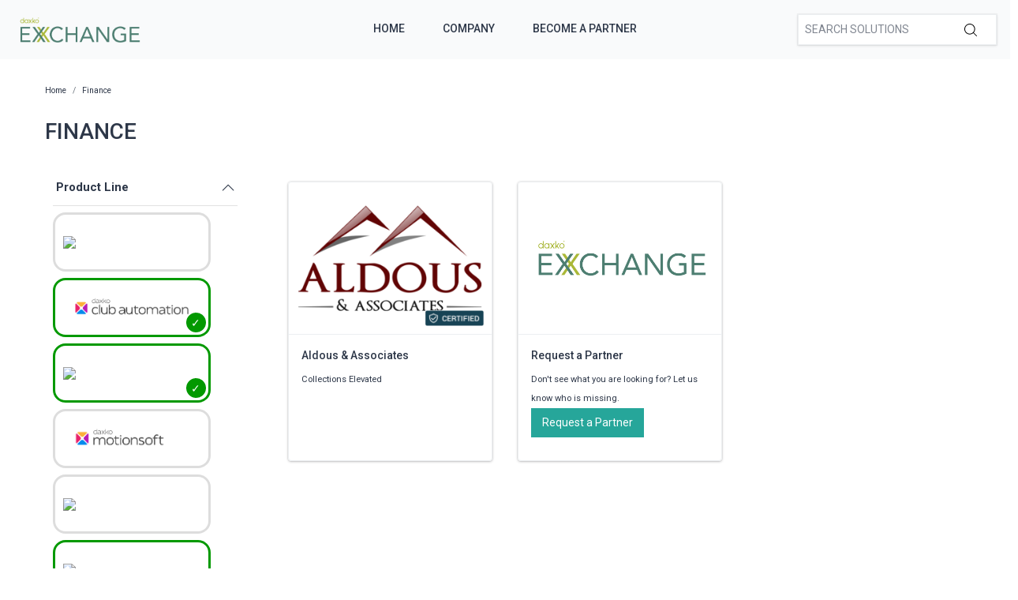

--- FILE ---
content_type: text/html; charset=utf-8
request_url: https://exchange.daxko.com/t/categories/finance?productline=3%2C1%2C10
body_size: 7826
content:
<!doctype html>
<!--[if lt IE 7 ]> <html class="ie ie6" lang="en"> <![endif]-->
<!--[if IE 7 ]>    <html class="ie ie7" lang="en"> <![endif]-->
<!--[if IE 8 ]>    <html class="ie ie8" lang="en"> <![endif]-->
<!--[if IE 9 ]>    <html class="ie ie9" lang="en"> <![endif]-->
<!--[if gt IE 9]><!--><html lang="en"><!--<![endif]-->
  <head data-hook="inside_head">
    <title>Finance - Daxko Exchange</title>
<meta name="viewport" content="width=device-width, initial-scale=1" />

<meta name="keywords" content="Finance" />
<meta name="description" content="Finance, Find partners &amp; solutions to better support your members and community" />
<link href="https://exchange.daxko.com/t/categories/finance" rel="canonical" />
<link rel="shortcut icon" type="image/x-icon" href="/assets/favicon-51409b17f27a516a42ec4ba429fd4d7b0f038d073c9cef5e08f3b74dd6cf761a.png" />
<link rel="stylesheet" media="screen" href="/assets/spree/frontend/all-aa35b849ac373d6ab175b459790e2c377c02b09cf5b2daff0b1c2fb64915fb54.css" data-turbolinks-track="reload" />
<meta name="csrf-param" content="authenticity_token" />
<meta name="csrf-token" content="2jssN7TYdeUFUDrhRS2YB5qsdxmvzv7P+y/uEoGRV0vrvXN8ht76hTxHxmWVrMT6Gs/HdE402IEucmWsfI0zqw==" />
<script>
  SpreePaths = {"mounted_at":"/","admin":"admin/"}
</script>

<script src="/assets/spree/frontend/all-2c80a79af64bbf8fc1b52b7efe9c650730759f303aeae35ee48b7122211cd650.js" defer="defer" data-turbolinks-track="reload"></script>


<!-- Google Tag Manager -->
<script>(function(w,d,s,l,i){w[l]=w[l]||[];w[l].push({'gtm.start':
        new Date().getTime(),event:'gtm.js'});var f=d.getElementsByTagName(s)[0],
    j=d.createElement(s),dl=l!='dataLayer'?'&l='+l:'';j.async=true;j.src=
    'https://www.googletagmanager.com/gtm.js?id='+i+dl;f.parentNode.insertBefore(j,f);
})(window,document,'script','dataLayer','GTM-KDF8WNH');</script>
<!-- End Google Tag Manager -->
  </head>
  <body class="one-col" id="default" data-hook="body">
    <!-- Google Tag Manager (noscript) -->
    <noscript><iframe src="https://www.googletagmanager.com/ns.html?id=GTM-KDF8WNH"
                      height="0" width="0" style="display:none;visibility:hidden"></iframe></noscript>
    <!-- End Google Tag Manager (noscript) -->
      <div id="spree-header" data-turbolinks-permanent>
    <header id="header" class="d-flex align-items-center header-spree">
      <div class="container-fluid h-100 header-spree-fluid">
        <div class="d-flex flex-nowrap align-items-center h-100">
          <div class="d-md-none flex-grow-1 header-spree-fluid-mobile-menu-toggler">
            <button class="navbar-toggler border-0 px-0 d-flex" type="button" data-toggle="collapse" data-target="#navbarSupportedContent" aria-label="Show menu">
              <svg xmlns="http://www.w3.org/2000/svg" height="16px" viewBox="0 0 18.855 16.808" width="18.5px" class="spree-icon "><g fill="currentColor"><path d="m0 0h18.855v2h-18.855z"></path><path d="m0 0h18.855v2h-18.855z" transform="translate(0 7.404)"></path><path d="m0 0h18.855v2h-18.855z" transform="translate(0 14.808)"></path></g></svg>

            </button>
          </div>
          <figure class="logo flex-grow-0 flex-md-grow-1 order-lg-0 header-spree-fluid-logo m-0">
              <a aria-label="Daxko Exchange" href="/">
                <img alt="Daxko Exchange" title="Daxko Exchange" src="https://f.hubspotusercontent40.net/hubfs/7299793/Daxko_exchange.png">
              </a>
          </figure>
          <div id="main-nav-bar" class="flex-grow-1 flex-lg-grow-0 d-none d-md-block h-100 header-spree-fluid-primary-navigation">
            <ul class="nav h-100 main-nav-bar">
    <li class="navbar main-nav-bar-dropdown main-nav-bar-category">
    <a rel="nofollow" class="p-2 main-nav-bar-item main-nav-bar-category-button" href="/">Home</a>
  </li>
  <li class="navbar main-nav-bar-dropdown main-nav-bar-category">
    <a rel="nofollow" class="p-2 main-nav-bar-item main-nav-bar-category-button" href="https://www.daxko.com/">Company</a>
  </li>
  <li class="navbar main-nav-bar-dropdown main-nav-bar-category ">
    <a class="p-2 main-nav-bar-item main-nav-bar-category-button" href="/pages/technology-partner-program">Become A Partner</a>
  </li>

</ul>
          </div>
          <div id="top-nav-bar" class="flex-grow-1 header-spree-fluid-secondary-navigation d-none d-md-block">
            <ul id="nav-bar" class="nav align-items-center d-flex justify-content-end navbar-right">
  <li>
    <div class="navbar-right-search-menu">
      <div id="search-dropdown" class="w-100 navbar-right-search-menu-dropdown search-nav-form">
        <form class="d-none d-md-flex align-items-center search-box" style="width: 250px;" action="/products" accept-charset="UTF-8" method="get">
  <input type="search" name="keywords" id="keywords" placeholder="Search Solutions" autofocus="autofocus" class="border-0 p-2 text-normal" />
  <label class="m-0">
    <input type="submit" class="display-none">
    <svg xmlns="http://www.w3.org/2000/svg" height="16px" viewBox="0 0 20.286 20.291" width="16px" class="spree-icon "><path d="m20.161 19.256-4.931-4.931a8.659 8.659 0 1 0 -.855.855l4.931 4.931a.611.611 0 0 0 .427.18.593.593 0 0 0 .427-.18.608.608 0 0 0 .001-.855zm-18.901-10.604a7.437 7.437 0 1 1 7.44 7.441 7.445 7.445 0 0 1 -7.44-7.441z" transform="translate(-.05)"></path></svg>

  </label>
</form><form class="d-md-none align-items-center search-box" action="/products" accept-charset="UTF-8" method="get">
  <input type="search" name="keywords" id="keywords" placeholder="Search Solutions" autofocus="autofocus" class="border-0 p-2 text-normal" />
  <label class="m-0">
    <input type="submit" class="display-none">
    <svg xmlns="http://www.w3.org/2000/svg" height="16px" viewBox="0 0 20.286 20.291" width="16px" class="spree-icon "><path d="m20.161 19.256-4.931-4.931a8.659 8.659 0 1 0 -.855.855l4.931 4.931a.611.611 0 0 0 .427.18.593.593 0 0 0 .427-.18.608.608 0 0 0 .001-.855zm-18.901-10.604a7.437 7.437 0 1 1 7.44 7.441 7.445 7.445 0 0 1 -7.44-7.441z" transform="translate(-.05)"></path></svg>

  </label>
</form>
      </div>
    </div>
  </li>
</ul>

          </div>
            <div class="position-fixed text-uppercase d-md-none mobile-navigation">
    <div class="d-flex align-items-center header-spree" data-hook>
      <div class="container-fluid header-spree-fluid">
        <div class="d-flex flex-nowrap align-items-center">
          <div class="d-xl-none flex-grow-1">
            <button id="mobile-navigation-back-button" aria-label="Go to previous menu">
              <svg xmlns="http://www.w3.org/2000/svg" height="18px" viewBox="0 0 11.344 21.156" width="18px" class="spree-icon d-sm-none spree-icon-arrow spree-icon-arrow-left"><path d="m42.617 25.669a.685.685 0 0 0 .968 0 .685.685 0 0 0 0-.968l-8.515-8.516 8.516-8.516a.685.685 0 0 0 -.968-.968l-9.017 9a.685.685 0 0 0 0 .968z" fill="currentColor" transform="matrix(-1 0 0 -1 44.744 26.869)"></path></svg>

              <svg xmlns="http://www.w3.org/2000/svg" height="28px" viewBox="0 0 11.344 21.156" width="17px" class="spree-icon d-none d-sm-inline spree-icon-arrow spree-icon-arrow-left"><path d="m42.617 25.669a.685.685 0 0 0 .968 0 .685.685 0 0 0 0-.968l-8.515-8.516 8.516-8.516a.685.685 0 0 0 -.968-.968l-9.017 9a.685.685 0 0 0 0 .968z" fill="currentColor" transform="matrix(-1 0 0 -1 44.744 26.869)"></path></svg>

            </button>
          </div>
          <figure class="logo flex-grow-0 flex-xl-grow-1 order-xl-0 header-spree-fluid-logo" data-hook>
              <a aria-label="Daxko Exchange" href="/">
                <img alt="Daxko Exchange" title="Daxko Exchange" src="https://f.hubspotusercontent40.net/hubfs/7299793/Daxko_exchange.png">
              </a>
          </figure>
          <div id="top-nav-bar-mobile" class="text-right flex-grow-1 header-spree-fluid-secondary-navigation" data-hook>
            <button id="mobile-navigation-close-button" aria-label="Close menu">
              <svg xmlns="http://www.w3.org/2000/svg" xmlns:xlink="http://www.w3.org/1999/xlink" height="17px" viewBox="0 0 16.351 16.351" width="17px" class="spree-icon d-sm-none"><clipPath><path d="m0 0h16.351v16.351h-16.351z"></path></clipPath><g clip-path="url(#a)" fill="currentColor"><path d="m0 0h21.96v1.165h-21.96z" transform="matrix(.70710678 .70710678 -.70710678 .70710678 .824243 .000101)"></path><path d="m0 0h21.96v1.165h-21.96z" transform="matrix(-.70710678 .70710678 -.70710678 -.70710678 16.350981 .823202)"></path></g></svg>

              <svg xmlns="http://www.w3.org/2000/svg" xmlns:xlink="http://www.w3.org/1999/xlink" height="26px" viewBox="0 0 16.351 16.351" width="26px" class="spree-icon d-none d-sm-inline"><clipPath><path d="m0 0h16.351v16.351h-16.351z"></path></clipPath><g clip-path="url(#a)" fill="currentColor"><path d="m0 0h21.96v1.165h-21.96z" transform="matrix(.70710678 .70710678 -.70710678 .70710678 .824243 .000101)"></path><path d="m0 0h21.96v1.165h-21.96z" transform="matrix(-.70710678 .70710678 -.70710678 -.70710678 16.350981 .823202)"></path></g></svg>

            </button>
          </div>
        </div>
      </div>
    </div>

    <ul class="list-unstyled position-relative h-100 mobile-navigation-list">
        <li class="navbar main-nav-bar-dropdown main-nav-bar-category">
    <a rel="nofollow" class="p-2 main-nav-bar-item main-nav-bar-category-button" href="/">Home</a>
  </li>
  <li class="navbar main-nav-bar-dropdown main-nav-bar-category">
    <a rel="nofollow" class="p-2 main-nav-bar-item main-nav-bar-category-button" href="https://www.daxko.com/">Company</a>
  </li>
  <li class="navbar main-nav-bar-dropdown main-nav-bar-category ">
    <a class="p-2 main-nav-bar-item main-nav-bar-category-button" href="/pages/technology-partner-program">Become A Partner</a>
  </li>

    </ul>
  </div>

        </div>
      </div>
    </header>
    <div id="top-nav-bar" class="flex-grow-1 header-spree-fluid-secondary-navigation d-md-none">
      <div id="search-dropdown" class="w-100 navbar-right-search-menu-dropdown search-nav-form">
        <form class="d-none d-md-flex align-items-center search-box" style="width: 250px;" action="/products" accept-charset="UTF-8" method="get">
  <input type="search" name="keywords" id="keywords" placeholder="Search Solutions" autofocus="autofocus" class="border-0 p-2 text-normal" />
  <label class="m-0">
    <input type="submit" class="display-none">
    <svg xmlns="http://www.w3.org/2000/svg" height="16px" viewBox="0 0 20.286 20.291" width="16px" class="spree-icon "><path d="m20.161 19.256-4.931-4.931a8.659 8.659 0 1 0 -.855.855l4.931 4.931a.611.611 0 0 0 .427.18.593.593 0 0 0 .427-.18.608.608 0 0 0 .001-.855zm-18.901-10.604a7.437 7.437 0 1 1 7.44 7.441 7.445 7.445 0 0 1 -7.44-7.441z" transform="translate(-.05)"></path></svg>

  </label>
</form><form class="d-md-none align-items-center search-box" action="/products" accept-charset="UTF-8" method="get">
  <input type="search" name="keywords" id="keywords" placeholder="Search Solutions" autofocus="autofocus" class="border-0 p-2 text-normal" />
  <label class="m-0">
    <input type="submit" class="display-none">
    <svg xmlns="http://www.w3.org/2000/svg" height="16px" viewBox="0 0 20.286 20.291" width="16px" class="spree-icon "><path d="m20.161 19.256-4.931-4.931a8.659 8.659 0 1 0 -.855.855l4.931 4.931a.611.611 0 0 0 .427.18.593.593 0 0 0 .427-.18.608.608 0 0 0 .001-.855zm-18.901-10.604a7.437 7.437 0 1 1 7.44 7.441 7.445 7.445 0 0 1 -7.44-7.441z" transform="translate(-.05)"></path></svg>

  </label>
</form>
      </div>
    </div>
  </div>

    <div id="overlay" class="overlay hide-on-esc"></div>

    <div data-hook>
      <main id="content" data-hook>
        
        <div class="taxon">
  <div class="container">
    <nav id="breadcrumbs" class="col-12 mt-1 mt-sm-3 mt-lg-4" aria-label="breadcrumb"><ol class="breadcrumb" itemscope="itemscope" itemtype="https://schema.org/BreadcrumbList"><li itemscope="itemscope" itemtype="https://schema.org/ListItem" itemprop="itemListElement" class="breadcrumb-item"><a itemprop="url" href="/"><span itemprop="name">Home</span><meta itemprop="position" content="0"></meta></a><span itemprop="item" itemscope="itemscope" itemtype="https://schema.org/Thing" itemid="/"></span></li><li itemscope="itemscope" itemtype="https://schema.org/ListItem" itemprop="itemListElement" class="breadcrumb-item"><a itemprop="url" href="/t/categories/finance"><span itemprop="name">Finance</span><meta itemprop="position" content="1"></meta></a><span itemprop="item" itemscope="itemscope" itemtype="https://schema.org/Thing" itemid="/t/categories/finance"></span></li></ol></nav>
      <div class="py-md-3 text-uppercase taxon-title">
    Finance
  </div>

  </div>
  <div data-hook="taxon_products">
    <div data-hook="search_results">

    <div class="container-fluid plp-filter-and-sort-horizontal-border d-md-none mb-3">
  <div class="row">
    <div id="filter-by-overlay-show-button" class="col-12 plp-filter-and-sort-vertical-border">
      <div class="plp-filter-and-sort-buttons">
        FILTER BY
        <svg xmlns="http://www.w3.org/2000/svg" height="21.156" viewBox="0 0 11.344 21.156" width="11.344" class="plp-icon"><path d="m42.617 25.669a.685.685 0 0 0 .968 0 .685.685 0 0 0 0-.968l-8.515-8.516 8.516-8.516a.685.685 0 0 0 -.968-.968l-9.017 9a.685.685 0 0 0 0 .968z" fill="currentColor" transform="matrix(-1 0 0 -1 44.744 26.869)"></path></svg>

      </div>
    </div>
  </div>
</div>

    <div class="container mb-3 d-md-flex">
        <div id="plp-filters-accordion" class="d-none d-md-block col-md-4 col-lg-3 pr-5 h-100 plp-filters" data-hook="taxon_sidebar_navigation">
       <div class="w-100 card plp-filters-card">

        <div class="card-header px-1 plp-filters-card-header" id="filtersProductline" data-toggle="collapse" data-target="#collapseFilterProductline" aria-expanded="false" aria-controls="collapseFilterProductline" role="heading" aria-level="2">
          Product Line
          <svg xmlns="http://www.w3.org/2000/svg" height="16px" viewBox="0 0 11.344 21.156" width="16px" class="spree-icon mt-1 float-right arrow plp-filters-card-header-arrow--icon"><path d="m42.617 25.669a.685.685 0 0 0 .968 0 .685.685 0 0 0 0-.968l-8.515-8.516 8.516-8.516a.685.685 0 0 0 -.968-.968l-9.017 9a.685.685 0 0 0 0 .968z" fill="currentColor" transform="matrix(-1 0 0 -1 44.744 26.869)"></path></svg>

        </div>
        <div id="collapseFilterProductline" class="collapse show" aria-labelledby="filtersProductline">
          <div class="card-body px-0 pt-1">
              <ul class="image-checkbox image-checkbox--thin px-0 mb-0">
      <li style="list-style-type: none;">
        <a class="js-click-checkbox" href="/t/categories/finance?menu_open=1&amp;productline=3%2C1%2C10%2C2">
          <input type="checkbox" name="2" id="2" value="2" />
          <label for="2" class="mx-0 my-1">
              <img src='https://daxkocms.wpenginepowered.com/wp-content/uploads/2025/03/Operations-Logo-Color-Use-on-light-background.png' class="filter-image" />
          </label>
</a>      </li>
      <li style="list-style-type: none;">
        <a class="js-click-checkbox" href="/t/categories/finance?menu_open=1&amp;productline=3%2C10">
          <input type="checkbox" name="1" id="1" value="1" checked="checked" />
          <label for="1" class="mx-0 my-1">
              <img src='https://daxkocms.wpenginepowered.com/wp-content/uploads/2025/03/Club-Automation-Logo-Color-Use-on-light-background.png' class="filter-image" />
          </label>
</a>      </li>
      <li style="list-style-type: none;">
        <a class="js-click-checkbox" href="/t/categories/finance?menu_open=1&amp;productline=1%2C10">
          <input type="checkbox" name="3" id="3" value="3" checked="checked" />
          <label for="3" class="mx-0 my-1">
              <img src='https://daxkocms.wpenginepowered.com/wp-content/uploads/2025/03/Zen-Planner-Logo-Color-Use-on-light-background.png' class="filter-image" />
          </label>
</a>      </li>
      <li style="list-style-type: none;">
        <a class="js-click-checkbox" href="/t/categories/finance?menu_open=1&amp;productline=3%2C1%2C10%2C13">
          <input type="checkbox" name="13" id="13" value="13" />
          <label for="13" class="mx-0 my-1">
              <img src='https://daxkocms.wpenginepowered.com/wp-content/uploads/2025/03/Motionsoft-Logo-Color-Use-on-light-background-With-Clearspace.png' class="filter-image" />
          </label>
</a>      </li>
      <li style="list-style-type: none;">
        <a class="js-click-checkbox" href="/t/categories/finance?menu_open=1&amp;productline=3%2C1%2C10%2C4">
          <input type="checkbox" name="4" id="4" value="4" />
          <label for="4" class="mx-0 my-1">
              <img src='https://daxkocms.wpenginepowered.com/wp-content/uploads/2025/03/CSI-Logo-Color-Use-on-light-background.png' class="filter-image" />
          </label>
</a>      </li>
      <li style="list-style-type: none;">
        <a class="js-click-checkbox" href="/t/categories/finance?menu_open=1&amp;productline=3%2C1">
          <input type="checkbox" name="10" id="10" value="10" checked="checked" />
          <label for="10" class="mx-0 my-1">
              <img src='https://daxkocms.wpenginepowered.com/wp-content/uploads/2025/03/Grpupex-Pro-Logo-Color-Use-on-light-background.png' class="filter-image" />
          </label>
</a>      </li>
      <li style="list-style-type: none;">
        <a class="js-click-checkbox" href="/t/categories/finance?menu_open=1&amp;productline=3%2C1%2C10%2C14">
          <input type="checkbox" name="14" id="14" value="14" />
          <label for="14" class="mx-0 my-1">
              <img src='https://daxkocms.wpenginepowered.com/wp-content/uploads/2025/03/Core-Logo-Color-Use-on-light-background-With-Clearspace.png' class="filter-image" />
          </label>
</a>      </li>
  </ul>

          </div>
        </div>
      </div>
      <div class="card-header px-1 plp-filters-card-header" id="filterscategory" data-toggle="collapse" data-target="#collapseFiltercategory" aria-expanded="false" aria-controls="collapseFiltercategory" role="heading" aria-level="2">
        Categories
        <svg xmlns="http://www.w3.org/2000/svg" height="16px" viewBox="0 0 11.344 21.156" width="16px" class="spree-icon mt-1 float-right arrow plp-filters-card-header-arrow--icon"><path d="m42.617 25.669a.685.685 0 0 0 .968 0 .685.685 0 0 0 0-.968l-8.515-8.516 8.516-8.516a.685.685 0 0 0 -.968-.968l-9.017 9a.685.685 0 0 0 0 .968z" fill="currentColor" transform="matrix(-1 0 0 -1 44.744 26.869)"></path></svg>

      </div>
      <div id="collapseFiltercategory" class="collapse show" aria-labelledby="filterscategory">
          <div class="ml-2">
              <div class="pr-1 plp-filters-card-header-normal parent-filter" id="filterstcategoriessales">
    <span class="cat-link pl-1 ">
      <a href="/t/categories/sales?productline=3%2C1%2C10">Sales</a>
    </span>
  </div>
  <div id="collapseFiltertcategoriessales" class="collapse show">
    <div class="card-body px-0 pt-1 py-0">
        <div class="ml-3">
            <span class="cat-link pl-1 ">
    <a href="/t/categories/sales/payment-services?productline=3%2C1%2C10">Payment Services</a>
  </span>

        </div>
        <div class="ml-3">
            <span class="cat-link pl-1 ">
    <a href="/t/categories/sales/crm?productline=3%2C1%2C10">CRM</a>
  </span>

        </div>
        <div class="ml-3">
            <span class="cat-link pl-1 ">
    <a href="/t/categories/sales/registraion?productline=3%2C1%2C10">Registration</a>
  </span>

        </div>
        <div class="ml-3">
            <span class="cat-link pl-1 ">
    <a href="/t/categories/sales/reporting?productline=3%2C1%2C10">Reporting</a>
  </span>

        </div>
    </div>
  </div>

          </div>
          <div class="ml-2">
              <div class="pr-1 plp-filters-card-header-normal parent-filter" id="filterstcategoriesmarketing">
    <span class="cat-link pl-1 ">
      <a href="/t/categories/marketing?productline=3%2C1%2C10">Marketing</a>
    </span>
  </div>
  <div id="collapseFiltertcategoriesmarketing" class="collapse show">
    <div class="card-body px-0 pt-1 py-0">
        <div class="ml-3">
            <div class="pr-1 plp-filters-card-header-normal child-filter" id="filterstcategoriesmarketingmember-engagement">
    <span class="cat-link pl-1 ">
      <a href="/t/categories/marketing/member-engagement?productline=3%2C1%2C10">Member Engagement</a>
    </span>
  </div>
  <div id="collapseFiltertcategoriesmarketingmember-engagement" class="collapse show">
    <div class="card-body px-0 pt-1 py-0">
        <div class="ml-3">
            <span class="cat-link pl-1 ">
    <a href="/t/categories/marketing/member-engagement/mobile-experience?productline=3%2C1%2C10">Mobile Experience</a>
  </span>

        </div>
    </div>
  </div>

        </div>
        <div class="ml-3">
            <span class="cat-link pl-1 ">
    <a href="/t/categories/marketing/member-experience?productline=3%2C1%2C10">Member Experience</a>
  </span>

        </div>
        <div class="ml-3">
            <span class="cat-link pl-1 ">
    <a href="/t/categories/marketing/class-aggregation?productline=3%2C1%2C10">Class Aggregation</a>
  </span>

        </div>
        <div class="ml-3">
            <span class="cat-link pl-1 ">
    <a href="/t/categories/marketing/reporting?productline=3%2C1%2C10">Reporting</a>
  </span>

        </div>
    </div>
  </div>

          </div>
          <div class="ml-2">
              <div class="pr-1 plp-filters-card-header-normal parent-filter" id="filterstcategoriesfacility-management">
    <span class="cat-link pl-1 ">
      <a href="/t/categories/facility-management?productline=3%2C1%2C10">Facility Management</a>
    </span>
  </div>
  <div id="collapseFiltertcategoriesfacility-management" class="collapse show">
    <div class="card-body px-0 pt-1 py-0">
        <div class="ml-3">
            <span class="cat-link pl-1 ">
    <a href="/t/categories/facility-management/facility-access?productline=3%2C1%2C10">Facility Access</a>
  </span>

        </div>
        <div class="ml-3">
            <span class="cat-link pl-1 ">
    <a href="/t/categories/facility-management/childcare-management?productline=3%2C1%2C10">Childcare Management</a>
  </span>

        </div>
        <div class="ml-3">
            <span class="cat-link pl-1 ">
    <a href="/t/categories/facility-management/digital-signage?productline=3%2C1%2C10">Digital Signage</a>
  </span>

        </div>
        <div class="ml-3">
            <span class="cat-link pl-1 ">
    <a href="/t/categories/facility-management/reporting?productline=3%2C1%2C10">Reporting</a>
  </span>

        </div>
        <div class="ml-3">
            <span class="cat-link pl-1 ">
    <a href="/t/categories/facility-management/program-and-groupex?productline=3%2C1%2C10">Program &amp; Groupex</a>
  </span>

        </div>
        <div class="ml-3">
            <span class="cat-link pl-1 ">
    <a href="/t/categories/facility-management/camps?productline=3%2C1%2C10">Camps</a>
  </span>

        </div>
        <div class="ml-3">
            <span class="cat-link pl-1 ">
    <a href="/t/categories/facility-management/sports-and-recreation?productline=3%2C1%2C10">Sports &amp; Recreation</a>
  </span>

        </div>
        <div class="ml-3">
            <span class="cat-link pl-1 ">
    <a href="/t/categories/facility-management/new-node?productline=3%2C1%2C10">Virtual Fitness</a>
  </span>

        </div>
    </div>
  </div>

          </div>
          <div class="ml-2">
              <div class="pr-1 plp-filters-card-header-normal parent-filter" id="filterstcategoriesfinance">
    <span class="cat-link pl-1 selected">
      <a href="/t/categories/finance?productline=3%2C1%2C10">Finance</a>
    </span>
  </div>
  <div id="collapseFiltertcategoriesfinance" class="collapse show">
    <div class="card-body px-0 pt-1 py-0">
        <div class="ml-3">
            <span class="cat-link pl-1 ">
    <a href="/t/categories/finance/expense-management?productline=3%2C1%2C10">Expense Management</a>
  </span>

        </div>
    </div>
  </div>

          </div>
          <div class="ml-2">
              <span class="cat-link pl-1 ">
    <a href="/t/categories/fundraising?productline=3%2C1%2C10">Fundraising</a>
  </span>

          </div>
      </div>
  </div>

      
<div class="col-md-8 col-lg-9 product-list" data-hook="homepage_products">
  <div class="row">
        <div class="col-12 col-md-6 col-lg-4 p-3">
          <div id="product_74" class="product-list-product">
            <a class="h-100 d-flex flex-column justify-content-between" style="text-decoration: none !important;" href="/products/aldous-associates?productline=1%2C13%2C10%2C3%2C4%2C14&amp;taxon_id=25">
    <div class="plp-image-wrapper">
      <img data-src="/rails/active_storage/representations/eyJfcmFpbHMiOnsibWVzc2FnZSI6IkJBaHBBbThCIiwiZXhwIjpudWxsLCJwdXIiOiJibG9iX2lkIn19--c9d31eb76916fa79dd3d6a959608382c79cf40a9/[base64]--55fec36bb86c51a1f7ac5e2b6d922f6f04dc5ebd/Aldous%20Logo%20(1)%5B47%5D.png" data-srcset="https://exchange.daxko.com/rails/active_storage/representations/eyJfcmFpbHMiOnsibWVzc2FnZSI6IkJBaHBBbThCIiwiZXhwIjpudWxsLCJwdXIiOiJibG9iX2lkIn19--c9d31eb76916fa79dd3d6a959608382c79cf40a9/eyJfcmFpbHMiOnsibWVzc2FnZSI6IkJBaDdCem9MY21WemFYcGxTU0lOTWpjNGVETTNNVDRHT2daRlZEb0xiRzloWkdWeWV3WTZDWEJoWjJVdyIsImV4cCI6bnVsbCwicHVyIjoidmFyaWF0aW9uIn19--51ee0866d19a469371add083b46c388f5fd464cf/Aldous%20Logo%20(1)%5B47%5D.png 1200w, https://exchange.daxko.com/rails/active_storage/representations/eyJfcmFpbHMiOnsibWVzc2FnZSI6IkJBaHBBbThCIiwiZXhwIjpudWxsLCJwdXIiOiJibG9iX2lkIn19--c9d31eb76916fa79dd3d6a959608382c79cf40a9/eyJfcmFpbHMiOnsibWVzc2FnZSI6IkJBaDdCem9MY21WemFYcGxTU0lOTWpJeWVESTVOejRHT2daRlZEb0xiRzloWkdWeWV3WTZDWEJoWjJVdyIsImV4cCI6bnVsbCwicHVyIjoidmFyaWF0aW9uIn19--463012f941fb37ded1159b6dd8c2c5361f8669a7/Aldous%20Logo%20(1)%5B47%5D.png 992w, https://exchange.daxko.com/rails/active_storage/representations/eyJfcmFpbHMiOnsibWVzc2FnZSI6IkJBaHBBbThCIiwiZXhwIjpudWxsLCJwdXIiOiJibG9iX2lkIn19--c9d31eb76916fa79dd3d6a959608382c79cf40a9/eyJfcmFpbHMiOnsibWVzc2FnZSI6IkJBaDdCem9MY21WemFYcGxTU0lOTXpVd2VEUTJPRDRHT2daRlZEb0xiRzloWkdWeWV3WTZDWEJoWjJVdyIsImV4cCI6bnVsbCwicHVyIjoidmFyaWF0aW9uIn19--56366893930e4189993146120a3f09e3cf199b79/Aldous%20Logo%20(1)%5B47%5D.png 768w, https://exchange.daxko.com/rails/active_storage/representations/eyJfcmFpbHMiOnsibWVzc2FnZSI6IkJBaHBBbThCIiwiZXhwIjpudWxsLCJwdXIiOiJibG9iX2lkIn19--c9d31eb76916fa79dd3d6a959608382c79cf40a9/eyJfcmFpbHMiOnsibWVzc2FnZSI6IkJBaDdCem9MY21WemFYcGxTU0lOTWpVMGVETTBNRDRHT2daRlZEb0xiRzloWkdWeWV3WTZDWEJoWjJVdyIsImV4cCI6bnVsbCwicHVyIjoidmFyaWF0aW9uIn19--963e862b40625c54998b7afba9652d6f51913b30/Aldous%20Logo%20(1)%5B47%5D.png 576w" class="product-component-image d-block mw-100 product-component-plp-image lazyload" alt="Aldous &amp; Associates" src="data:image/svg+xml,%3Csvg%20xmlns=&#39;http://www.w3.org/2000/svg&#39;%20viewBox=&#39;0%200%20278%20371&#39;%3E%3C/svg%3E" />
        <div class="certified-box" title="Certified">
          <img src="/assets/Certified tag-63305455a23660025c2e04cdf0763ed0c0144b9fd0bd7d699db34d404a7d3d01.png" />
        </div>
    </div>
    <div class="plp-name-wrapper plp-name ">
      <div class="mb-2" title="Aldous &amp; Associates">
        Aldous &amp; Associates
      </div>
        <div class="plp-description small">
            Collections Elevated
        </div>
    </div>
</a>
          </div>
        </div>
        <div class="col-12 col-md-6 col-lg-4 p-3">
          <div id="product_request" class="product-list-product">
            <a class="h-100 d-flex flex-column justify-content-between" style="text-decoration: none !important;" href="/request_partners/new">
  <div class="plp-image-wrapper">
    <img data-src="https://f.hubspotusercontent40.net/hubfs/7299793/Daxko_exchange.png" data-srcset="https://f.hubspotusercontent40.net/hubfs/7299793/Daxko_exchange.png" class="product-component-plp-image product-component-image d-block mw-100 lazyload" src="data:image/svg+xml,%3Csvg%20xmlns=&#39;http://www.w3.org/2000/svg&#39;%20viewBox=&#39;0%200%20#278%20#371&#39;%3E%3C/svg%3E" />
  </div>
  <div class="plp-name-wrapper plp-name ">
    <div class="mb-2" title="Request a Partner">
      Request a Partner
    </div>
      <div class="plp-description small">
        Don't see what you are looking for? Let us know who is missing.
      </div>
      <div class='btn btn-primary contact-button'>Request a Partner</div>
  </div>
</a>
          </div>
        </div>
  </div>

    <div class="row pl-md-4 pl-sm-4">
      <div class="col-12">
        <div class="plp-pagination d-none d-lg-flex">
          

        </div>

        <div class="plp-pagination d-lg-none">
          

        </div>
      </div>
    </div>
</div>

    </div>
</div>


<div id="filter-by-overlay" class="d-md-none plp-overlay" style="display: none;">
    <div class="plp-scroll">
      <div class="container">
        <div class="plp-overlay-header">
          FILTER BY
          <svg xmlns="http://www.w3.org/2000/svg" xmlns:xlink="http://www.w3.org/1999/xlink" height="16.351" viewBox="0 0 16.351 16.351" width="16.351" id="filter-by-overlay-hide-button"><clipPath><path d="m0 0h16.351v16.351h-16.351z"></path></clipPath><g clip-path="url(#a)" fill="currentColor"><path d="m0 0h21.96v1.165h-21.96z" transform="matrix(.70710678 .70710678 -.70710678 .70710678 .824243 .000101)"></path><path d="m0 0h21.96v1.165h-21.96z" transform="matrix(-.70710678 .70710678 -.70710678 -.70710678 16.350981 .823202)"></path></g></svg>

        </div>
      </div>
      <div id="filters-accordion">

            <div class="card plp-overlay-card">
              <div class="card-header text-uppercase  plp-overlay-card-header" data-toggle="collapse" data-target="#collapseFilterMobileProductLine" aria-expanded="true" aria-controls="collapseFilterMobileProductLine" role="heading" aria-level="3">
                ProductLine
                <svg xmlns="http://www.w3.org/2000/svg" height="16px" viewBox="0 0 11.344 21.156" width="16px" class="spree-icon spree-icon-arrow spree-icon-arrow-right mt-1 float-right arrow plp-overlay-card-header-arrow"><path d="m42.617 25.669a.685.685 0 0 0 .968 0 .685.685 0 0 0 0-.968l-8.515-8.516 8.516-8.516a.685.685 0 0 0 -.968-.968l-9.017 9a.685.685 0 0 0 0 .968z" fill="currentColor" transform="matrix(-1 0 0 -1 44.744 26.869)"></path></svg>

              </div>
              <div id="collapseFilterMobileProductLine" class="collapse show" aria-labelledby="collapseFilterMobileProductLine" data-parent="#filters-accordion">
                <div class="card-body pt-1">
                    <ul class="image-checkbox image-checkbox--thin px-0 mb-0">
      <li style="list-style-type: none;">
        <a class="js-click-checkbox" href="/t/categories/finance?menu_open=1&amp;productline=3%2C1%2C10%2C2">
          <input type="checkbox" name="2" id="2" value="2" />
          <label for="2" class="mx-0 my-1">
              <img src='https://daxkocms.wpenginepowered.com/wp-content/uploads/2025/03/Operations-Logo-Color-Use-on-light-background.png' class="filter-image" />
          </label>
</a>      </li>
      <li style="list-style-type: none;">
        <a class="js-click-checkbox" href="/t/categories/finance?menu_open=1&amp;productline=3%2C10">
          <input type="checkbox" name="1" id="1" value="1" checked="checked" />
          <label for="1" class="mx-0 my-1">
              <img src='https://daxkocms.wpenginepowered.com/wp-content/uploads/2025/03/Club-Automation-Logo-Color-Use-on-light-background.png' class="filter-image" />
          </label>
</a>      </li>
      <li style="list-style-type: none;">
        <a class="js-click-checkbox" href="/t/categories/finance?menu_open=1&amp;productline=1%2C10">
          <input type="checkbox" name="3" id="3" value="3" checked="checked" />
          <label for="3" class="mx-0 my-1">
              <img src='https://daxkocms.wpenginepowered.com/wp-content/uploads/2025/03/Zen-Planner-Logo-Color-Use-on-light-background.png' class="filter-image" />
          </label>
</a>      </li>
      <li style="list-style-type: none;">
        <a class="js-click-checkbox" href="/t/categories/finance?menu_open=1&amp;productline=3%2C1%2C10%2C13">
          <input type="checkbox" name="13" id="13" value="13" />
          <label for="13" class="mx-0 my-1">
              <img src='https://daxkocms.wpenginepowered.com/wp-content/uploads/2025/03/Motionsoft-Logo-Color-Use-on-light-background-With-Clearspace.png' class="filter-image" />
          </label>
</a>      </li>
      <li style="list-style-type: none;">
        <a class="js-click-checkbox" href="/t/categories/finance?menu_open=1&amp;productline=3%2C1%2C10%2C4">
          <input type="checkbox" name="4" id="4" value="4" />
          <label for="4" class="mx-0 my-1">
              <img src='https://daxkocms.wpenginepowered.com/wp-content/uploads/2025/03/CSI-Logo-Color-Use-on-light-background.png' class="filter-image" />
          </label>
</a>      </li>
      <li style="list-style-type: none;">
        <a class="js-click-checkbox" href="/t/categories/finance?menu_open=1&amp;productline=3%2C1">
          <input type="checkbox" name="10" id="10" value="10" checked="checked" />
          <label for="10" class="mx-0 my-1">
              <img src='https://daxkocms.wpenginepowered.com/wp-content/uploads/2025/03/Grpupex-Pro-Logo-Color-Use-on-light-background.png' class="filter-image" />
          </label>
</a>      </li>
      <li style="list-style-type: none;">
        <a class="js-click-checkbox" href="/t/categories/finance?menu_open=1&amp;productline=3%2C1%2C10%2C14">
          <input type="checkbox" name="14" id="14" value="14" />
          <label for="14" class="mx-0 my-1">
              <img src='https://daxkocms.wpenginepowered.com/wp-content/uploads/2025/03/Core-Logo-Color-Use-on-light-background-With-Clearspace.png' class="filter-image" />
          </label>
</a>      </li>
  </ul>

                </div>
              </div>
            </div>


          <div class="card plp-overlay-card">
            <div class="card-header text-uppercase collapsed plp-overlay-card-header" data-toggle="collapse" data-target="#collapseFilterMobileCategory" aria-expanded="true" aria-controls="collapseFilterMobileCategory" role="heading" aria-level="3">
              Category
              <svg xmlns="http://www.w3.org/2000/svg" height="16px" viewBox="0 0 11.344 21.156" width="16px" class="spree-icon spree-icon-arrow spree-icon-arrow-right mt-1 float-right arrow plp-overlay-card-header-arrow"><path d="m42.617 25.669a.685.685 0 0 0 .968 0 .685.685 0 0 0 0-.968l-8.515-8.516 8.516-8.516a.685.685 0 0 0 -.968-.968l-9.017 9a.685.685 0 0 0 0 .968z" fill="currentColor" transform="matrix(-1 0 0 -1 44.744 26.869)"></path></svg>

            </div>
            <div id="collapseFilterMobileCategory" class="collapse" aria-labelledby="collapseFilterMobileCategory" data-parent="#filters-accordion">
                <div class="ml-2">
                    <div class="pr-1 plp-filters-card-header-normal parent-filter" id="filterstcategoriessales">
    <span class="cat-link pl-1 ">
      <a href="/t/categories/sales?productline=3%2C1%2C10">Sales</a>
    </span>
  </div>
  <div id="collapseFiltertcategoriessales" class="collapse show">
    <div class="card-body px-0 pt-1 py-0">
        <div class="ml-3">
            <span class="cat-link pl-1 ">
    <a href="/t/categories/sales/payment-services?productline=3%2C1%2C10">Payment Services</a>
  </span>

        </div>
        <div class="ml-3">
            <span class="cat-link pl-1 ">
    <a href="/t/categories/sales/crm?productline=3%2C1%2C10">CRM</a>
  </span>

        </div>
        <div class="ml-3">
            <span class="cat-link pl-1 ">
    <a href="/t/categories/sales/registraion?productline=3%2C1%2C10">Registration</a>
  </span>

        </div>
        <div class="ml-3">
            <span class="cat-link pl-1 ">
    <a href="/t/categories/sales/reporting?productline=3%2C1%2C10">Reporting</a>
  </span>

        </div>
    </div>
  </div>

                </div>
                <div class="ml-2">
                    <div class="pr-1 plp-filters-card-header-normal parent-filter" id="filterstcategoriesmarketing">
    <span class="cat-link pl-1 ">
      <a href="/t/categories/marketing?productline=3%2C1%2C10">Marketing</a>
    </span>
  </div>
  <div id="collapseFiltertcategoriesmarketing" class="collapse show">
    <div class="card-body px-0 pt-1 py-0">
        <div class="ml-3">
            <div class="pr-1 plp-filters-card-header-normal child-filter" id="filterstcategoriesmarketingmember-engagement">
    <span class="cat-link pl-1 ">
      <a href="/t/categories/marketing/member-engagement?productline=3%2C1%2C10">Member Engagement</a>
    </span>
  </div>
  <div id="collapseFiltertcategoriesmarketingmember-engagement" class="collapse show">
    <div class="card-body px-0 pt-1 py-0">
        <div class="ml-3">
            <span class="cat-link pl-1 ">
    <a href="/t/categories/marketing/member-engagement/mobile-experience?productline=3%2C1%2C10">Mobile Experience</a>
  </span>

        </div>
    </div>
  </div>

        </div>
        <div class="ml-3">
            <span class="cat-link pl-1 ">
    <a href="/t/categories/marketing/member-experience?productline=3%2C1%2C10">Member Experience</a>
  </span>

        </div>
        <div class="ml-3">
            <span class="cat-link pl-1 ">
    <a href="/t/categories/marketing/class-aggregation?productline=3%2C1%2C10">Class Aggregation</a>
  </span>

        </div>
        <div class="ml-3">
            <span class="cat-link pl-1 ">
    <a href="/t/categories/marketing/reporting?productline=3%2C1%2C10">Reporting</a>
  </span>

        </div>
    </div>
  </div>

                </div>
                <div class="ml-2">
                    <div class="pr-1 plp-filters-card-header-normal parent-filter" id="filterstcategoriesfacility-management">
    <span class="cat-link pl-1 ">
      <a href="/t/categories/facility-management?productline=3%2C1%2C10">Facility Management</a>
    </span>
  </div>
  <div id="collapseFiltertcategoriesfacility-management" class="collapse show">
    <div class="card-body px-0 pt-1 py-0">
        <div class="ml-3">
            <span class="cat-link pl-1 ">
    <a href="/t/categories/facility-management/facility-access?productline=3%2C1%2C10">Facility Access</a>
  </span>

        </div>
        <div class="ml-3">
            <span class="cat-link pl-1 ">
    <a href="/t/categories/facility-management/childcare-management?productline=3%2C1%2C10">Childcare Management</a>
  </span>

        </div>
        <div class="ml-3">
            <span class="cat-link pl-1 ">
    <a href="/t/categories/facility-management/digital-signage?productline=3%2C1%2C10">Digital Signage</a>
  </span>

        </div>
        <div class="ml-3">
            <span class="cat-link pl-1 ">
    <a href="/t/categories/facility-management/reporting?productline=3%2C1%2C10">Reporting</a>
  </span>

        </div>
        <div class="ml-3">
            <span class="cat-link pl-1 ">
    <a href="/t/categories/facility-management/program-and-groupex?productline=3%2C1%2C10">Program &amp; Groupex</a>
  </span>

        </div>
        <div class="ml-3">
            <span class="cat-link pl-1 ">
    <a href="/t/categories/facility-management/camps?productline=3%2C1%2C10">Camps</a>
  </span>

        </div>
        <div class="ml-3">
            <span class="cat-link pl-1 ">
    <a href="/t/categories/facility-management/sports-and-recreation?productline=3%2C1%2C10">Sports &amp; Recreation</a>
  </span>

        </div>
        <div class="ml-3">
            <span class="cat-link pl-1 ">
    <a href="/t/categories/facility-management/new-node?productline=3%2C1%2C10">Virtual Fitness</a>
  </span>

        </div>
    </div>
  </div>

                </div>
                <div class="ml-2">
                    <div class="pr-1 plp-filters-card-header-normal parent-filter" id="filterstcategoriesfinance">
    <span class="cat-link pl-1 selected">
      <a href="/t/categories/finance?productline=3%2C1%2C10">Finance</a>
    </span>
  </div>
  <div id="collapseFiltertcategoriesfinance" class="collapse show">
    <div class="card-body px-0 pt-1 py-0">
        <div class="ml-3">
            <span class="cat-link pl-1 ">
    <a href="/t/categories/finance/expense-management?productline=3%2C1%2C10">Expense Management</a>
  </span>

        </div>
    </div>
  </div>

                </div>
                <div class="ml-2">
                    <span class="cat-link pl-1 ">
    <a href="/t/categories/fundraising?productline=3%2C1%2C10">Fundraising</a>
  </span>

                </div>
            </div>
          </div>
      </div>
    </div>

  <div class="container position-absolute text-center plp-overlay-buttons pt-3">
    <a class="btn spree-btn btn-outline-primary w-100 mb-4" href="/t/categories/finance">CLEAR ALL</a>
    <a class="btn btn-primary spree-btn w-100" href="/t/categories/finance?productline=3%2C1%2C10">DONE</a>
  </div>
</div>


  <script type="application/ld+json">[{"@context":"https://schema.org/","@type":"Product","@id":"https://exchange.daxko.com/product_74","url":"https://exchange.daxko.com/products/aldous-associates","name":"Aldous \u0026 Associates","image":"https://exchange.daxko.com/rails/active_storage/blobs/eyJfcmFpbHMiOnsibWVzc2FnZSI6IkJBaHBBbThCIiwiZXhwIjpudWxsLCJwdXIiOiJibG9iX2lkIn19--c9d31eb76916fa79dd3d6a959608382c79cf40a9/Aldous%20Logo%20(1)%5B47%5D.png","description":"Aldous and Associates is a specialized collections law firm dedicated to helping fitness centers recover and retain delinquent accounts with efficiency and professionalism. Their team leverages advanced technology and tailored strategies to streamline debt collection and retention processes, ensuring compliance and maintaining positive client-consumer relationships. Trusted by numerous gym clients, Aldous and Associates provides transparent, reliable services with no hidden fees, making them a standout partner for resolving outstanding debts.","sku":"","offers":{"@type":"Offer","price":null,"priceCurrency":"USD","availability":"InStock","url":"https://exchange.daxko.com/products/aldous-associates","availabilityEnds":""}}]</script>

  </div>
</div>

      </main>

      
    </div>

      <footer id="footer" class="pt-4 mx-auto footer-spree" data-turbolinks-permanent>

    <div class="row">
      <div class="col-3 d-none d-md-flex pattern pattern--left">
      </div>
      <div class="row col-12 col-md-6 mt-5 footer-spree-menu-links px-5">
        <div class="col-4 zindexer">
          <div class="footer-spree-label zindexer">
            Daxko Solutions
          </div>
          <div class="pt-2 zindexer"><a href="https://www.daxko.com/solutions/operations">Daxko Operations</a></div>
          <div class="pt-2 zindexer"><a href="https://www.clubautomation.com/">Club  Automation</a></div>
          <div class="pt-2 zindexer"><a href="https://zenplanner.com/">Zen Planner</a></div>
          <div class="pt-2 zindexer"><a href="https://csispectrum.com/">CSI Spectrum</a></div>
          <div class="pt-2 zindexer"><a href="https://groupexpro.com/">GroupEx Pro</a></div>
          <div class="pt-2 zindexer"><a href="https://www.sugarwod.com/">SugarWOD</a></div>
          <div class="pt-2 zindexer"><a href="https://www.uplaunch.com/">UpLaunch</a></div>
          <div class="pt-2 zindexer"><a href="https://www.daxko.com/solutions/accounting">Daxko Accounting</a></div>
          <div class="pt-2 zindexer"><a href="https://www.daxko.com/solutions/mobile">Daxko Mobile</a></div>
          <div class="pt-2 zindexer"><a href="https://www.daxko.com/solutions/engage">Daxko Engage</a></div>
          <div class="pt-2 zindexer"><a href="https://www.playerspace.net/">Playerspace</a></div>
        </div>
          <div class="col-4 zindexer">
            <div class="footer-spree-label zindexer">
              Partners
            </div>
              <div class="pt-2 zindexer">
                  <a rel="nofollow" href="/">Home</a>
              </div>
              <div class="pt-2 zindexer">
                  <a rel="nofollow" href="https://www.daxko.com/">Company</a>
              </div>
              <div class="pt-2 zindexer">
                  <a href="/pages/technology-partner-program">Become A Partner</a>
              </div>
              <div class="pt-2 zindexer">
                  <a rel="nofollow" href="/request_partners/new">Request A Partner</a>
              </div>
              <div class="pt-2 zindexer">
                  <a rel="nofollow" href="https://www.daxko.com/terms-of-use">Website Terms of Use</a>
              </div>
              <div class="pt-2 zindexer">
                  <a rel="nofollow" href="https://www.daxko.com/privacy">Privacy Policy</a>
              </div>
          </div>
        <div class="col-4 zindexer">
          <div class="footer-spree-label zindexer">
            Contact
          </div>
          <div class="pt-2 zindexer"><a href="https://www.daxko.com/contact">Support</a></div>
        </div>
      </div>
      <div class="col-3 d-none d-md-flex pattern pattern--right">
      </div>

    </div>
    <div class="footer-spree-copyright">
  <div class="container">
    <div class="d-flex flex-column flex-lg-row align-items-center justify-content-center py-3 footer-spree-copyright-content">
      <div>
        © 2026
        <a href="https://exchange.daxko.com">Daxko</a>.
        All rights reserved.
      </div>
    </div>
  </div>
</div>

  </footer>

    <script>
  window.addEventListener('turbolinks:load', function() {
      Spree.translations = {"coupon_code_applied":"The coupon code was successfully applied to your order.","coupon_code_removed":"The coupon code was successfully removed from your order.","coupon_code_error_icon":"/assets/error-da45849628b080464441ec34889d6e7d039b4ef8179094304b1f3af165b6d849.svg"}
  });
</script>

  </body>
</html>
